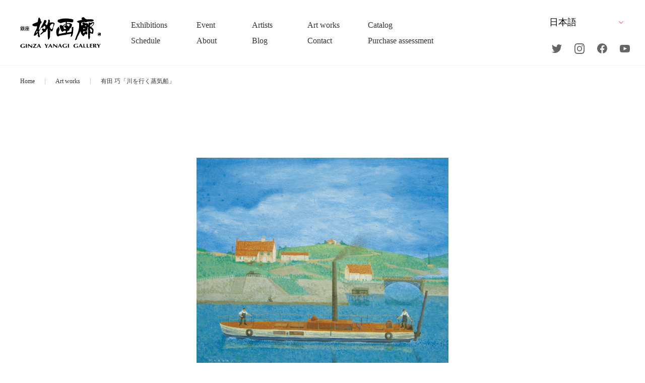

--- FILE ---
content_type: text/html; charset=UTF-8
request_url: https://www.yanagi.com/artworks/%E5%B7%9D%E3%82%92%E8%A1%8C%E3%81%8F%E8%92%B8%E6%B0%97%E8%88%B9/
body_size: 36098
content:
<!DOCTYPE html>
<html>
<head>
  <!-- 新環境_20251015 -->
  <!-- Global site tag (gtag.js) - Google Analytics -->
  <script async src="https://www.googletagmanager.com/gtag/js?id=UA-43657146-1"></script>
  <script>
    window.dataLayer = window.dataLayer || [];
    function gtag(){dataLayer.push(arguments);}
    gtag('js', new Date());
    gtag('config', 'UA-43657146-1');
  </script>


  <!-- Google tag (gtag.js) -->
  <script async src="https://www.googletagmanager.com/gtag/js?id=G-50HF09ZZF4"></script>
  <script>
    window.dataLayer = window.dataLayer || [];
    function gtag(){dataLayer.push(arguments);}
    gtag('js', new Date());

    gtag('config', 'G-50HF09ZZF4');
  </script>


  <meta charset="utf-8">
  <meta name="format-detection" content="telephone=no">
  <meta name="viewport" content="width=device-width">
  <link rel="shortcut icon" href="/favicon.ico">
  <link rel="apple-touch-icon" href="/apple-touch-icon.png">
  <link rel="stylesheet" type="text/css" href="https://www.yanagi.com/wp/wp-content/themes/yanagi/css/style.css?230925-2">
  <link rel="stylesheet" type="text/css" href="https://www.yanagi.com/wp/wp-content/themes/yanagi/css/slick.css">
  <link rel="stylesheet" type="text/css" href="https://www.yanagi.com/wp/wp-content/themes/yanagi/css/slick-theme.css">
  <link rel="stylesheet" type="text/css" href="https://www.yanagi.com/wp/wp-content/themes/yanagi/css/lightbox.min.css">
  <link rel="stylesheet" type="text/css" href="https://www.yanagi.com/wp/wp-content/themes/yanagi/css/xo-event-calendar-simple.css">

  <title>川を行く蒸気船 | 作品一覧 | 銀座柳画廊 Ginza Yanagi Gallery</title>

		<!-- All in One SEO 4.8.5 - aioseo.com -->
	<meta name="robots" content="max-image-preview:large" />
	<link rel="canonical" href="https://www.yanagi.com/artworks/%e5%b7%9d%e3%82%92%e8%a1%8c%e3%81%8f%e8%92%b8%e6%b0%97%e8%88%b9/" />
	<meta name="generator" content="All in One SEO (AIOSEO) 4.8.5" />
		<meta property="og:locale" content="ja_JP" />
		<meta property="og:site_name" content="銀座柳画廊  Ginza Yanagi Gallery | 中央区銀座のアートギャラリー" />
		<meta property="og:type" content="article" />
		<meta property="og:title" content="川を行く蒸気船 | 作品一覧 | 銀座柳画廊 Ginza Yanagi Gallery" />
		<meta property="og:url" content="https://www.yanagi.com/artworks/%e5%b7%9d%e3%82%92%e8%a1%8c%e3%81%8f%e8%92%b8%e6%b0%97%e8%88%b9/" />
		<meta property="og:image" content="https://www.yanagi.com/wp/wp-content/uploads/2021/08/19.有田巧「川を行く蒸気船」20F.jpg" />
		<meta property="og:image:secure_url" content="https://www.yanagi.com/wp/wp-content/uploads/2021/08/19.有田巧「川を行く蒸気船」20F.jpg" />
		<meta property="og:image:width" content="600" />
		<meta property="og:image:height" content="502" />
		<meta property="article:published_time" content="2021-08-12T02:35:12+00:00" />
		<meta property="article:modified_time" content="2024-02-14T08:25:13+00:00" />
		<meta name="twitter:card" content="summary" />
		<meta name="twitter:title" content="川を行く蒸気船 | 作品一覧 | 銀座柳画廊 Ginza Yanagi Gallery" />
		<meta name="twitter:image" content="https://www.yanagi.com/wp/wp-content/uploads/2021/08/19.有田巧「川を行く蒸気船」20F.jpg" />
		<script type="application/ld+json" class="aioseo-schema">
			{"@context":"https:\/\/schema.org","@graph":[{"@type":"BreadcrumbList","@id":"https:\/\/www.yanagi.com\/artworks\/%e5%b7%9d%e3%82%92%e8%a1%8c%e3%81%8f%e8%92%b8%e6%b0%97%e8%88%b9\/#breadcrumblist","itemListElement":[{"@type":"ListItem","@id":"https:\/\/www.yanagi.com#listItem","position":1,"name":"\u30db\u30fc\u30e0","item":"https:\/\/www.yanagi.com","nextItem":{"@type":"ListItem","@id":"https:\/\/www.yanagi.com\/artworks\/#listItem","name":"\u4f5c\u54c1"}},{"@type":"ListItem","@id":"https:\/\/www.yanagi.com\/artworks\/#listItem","position":2,"name":"\u4f5c\u54c1","item":"https:\/\/www.yanagi.com\/artworks\/","nextItem":{"@type":"ListItem","@id":"https:\/\/www.yanagi.com\/artworks\/%e5%b7%9d%e3%82%92%e8%a1%8c%e3%81%8f%e8%92%b8%e6%b0%97%e8%88%b9\/#listItem","name":"\u5ddd\u3092\u884c\u304f\u84b8\u6c17\u8239"},"previousItem":{"@type":"ListItem","@id":"https:\/\/www.yanagi.com#listItem","name":"\u30db\u30fc\u30e0"}},{"@type":"ListItem","@id":"https:\/\/www.yanagi.com\/artworks\/%e5%b7%9d%e3%82%92%e8%a1%8c%e3%81%8f%e8%92%b8%e6%b0%97%e8%88%b9\/#listItem","position":3,"name":"\u5ddd\u3092\u884c\u304f\u84b8\u6c17\u8239","previousItem":{"@type":"ListItem","@id":"https:\/\/www.yanagi.com\/artworks\/#listItem","name":"\u4f5c\u54c1"}}]},{"@type":"Organization","@id":"https:\/\/www.yanagi.com\/#organization","name":"\u9280\u5ea7\u67f3\u753b\u5eca Ginza Yanagi Gallery","description":"\u4e2d\u592e\u533a\u9280\u5ea7\u306e\u30a2\u30fc\u30c8\u30ae\u30e3\u30e9\u30ea\u30fc","url":"https:\/\/www.yanagi.com\/","telephone":"+81335737075","logo":{"@type":"ImageObject","url":"http:\/\/www.yanagi.com\/wp\/wp-content\/themes\/yanagi\/img\/common\/header-logo.svg","@id":"https:\/\/www.yanagi.com\/artworks\/%e5%b7%9d%e3%82%92%e8%a1%8c%e3%81%8f%e8%92%b8%e6%b0%97%e8%88%b9\/#organizationLogo"},"image":{"@id":"https:\/\/www.yanagi.com\/artworks\/%e5%b7%9d%e3%82%92%e8%a1%8c%e3%81%8f%e8%92%b8%e6%b0%97%e8%88%b9\/#organizationLogo"}},{"@type":"WebPage","@id":"https:\/\/www.yanagi.com\/artworks\/%e5%b7%9d%e3%82%92%e8%a1%8c%e3%81%8f%e8%92%b8%e6%b0%97%e8%88%b9\/#webpage","url":"https:\/\/www.yanagi.com\/artworks\/%e5%b7%9d%e3%82%92%e8%a1%8c%e3%81%8f%e8%92%b8%e6%b0%97%e8%88%b9\/","name":"\u5ddd\u3092\u884c\u304f\u84b8\u6c17\u8239 | \u4f5c\u54c1\u4e00\u89a7 | \u9280\u5ea7\u67f3\u753b\u5eca Ginza Yanagi Gallery","inLanguage":"ja","isPartOf":{"@id":"https:\/\/www.yanagi.com\/#website"},"breadcrumb":{"@id":"https:\/\/www.yanagi.com\/artworks\/%e5%b7%9d%e3%82%92%e8%a1%8c%e3%81%8f%e8%92%b8%e6%b0%97%e8%88%b9\/#breadcrumblist"},"image":{"@type":"ImageObject","url":"https:\/\/www.yanagi.com\/wp\/wp-content\/uploads\/2021\/08\/19.\u6709\u7530\u5de7\u300c\u5ddd\u3092\u884c\u304f\u84b8\u6c17\u8239\u300d20F.jpg","@id":"https:\/\/www.yanagi.com\/artworks\/%e5%b7%9d%e3%82%92%e8%a1%8c%e3%81%8f%e8%92%b8%e6%b0%97%e8%88%b9\/#mainImage","width":600,"height":502},"primaryImageOfPage":{"@id":"https:\/\/www.yanagi.com\/artworks\/%e5%b7%9d%e3%82%92%e8%a1%8c%e3%81%8f%e8%92%b8%e6%b0%97%e8%88%b9\/#mainImage"},"datePublished":"2021-08-12T11:35:12+09:00","dateModified":"2024-02-14T17:25:13+09:00"},{"@type":"WebSite","@id":"https:\/\/www.yanagi.com\/#website","url":"https:\/\/www.yanagi.com\/","name":"\u9280\u5ea7\u67f3\u753b\u5eca  Ginza Yanagi Gallery","description":"\u4e2d\u592e\u533a\u9280\u5ea7\u306e\u30a2\u30fc\u30c8\u30ae\u30e3\u30e9\u30ea\u30fc","inLanguage":"ja","publisher":{"@id":"https:\/\/www.yanagi.com\/#organization"}}]}
		</script>
		<!-- All in One SEO -->

<script type="text/javascript" src="https://www.yanagi.com/wp/wp-includes/js/jquery/jquery.min.js?ver=3.7.1" id="jquery-core-js"></script>
<script type="text/javascript" src="https://www.yanagi.com/wp/wp-includes/js/jquery/jquery-migrate.min.js?ver=3.4.1" id="jquery-migrate-js"></script>

  <script src="https://www.yanagi.com/wp/wp-content/themes/yanagi/js/lib/b_browser_switcher.js"></script>
  <script>
    (function () {
      var _UA = navigator.userAgent;
      if (_UA.indexOf('Android') > -1) {
        document.write('<link rel="stylesheet" https://www.yanagi.com/wp/wp-content/themes/yanagi/css/android.css">');
      }
    })();
  </script>

<style id='global-styles-inline-css' type='text/css'>
:root{--wp--preset--aspect-ratio--square: 1;--wp--preset--aspect-ratio--4-3: 4/3;--wp--preset--aspect-ratio--3-4: 3/4;--wp--preset--aspect-ratio--3-2: 3/2;--wp--preset--aspect-ratio--2-3: 2/3;--wp--preset--aspect-ratio--16-9: 16/9;--wp--preset--aspect-ratio--9-16: 9/16;--wp--preset--color--black: #000000;--wp--preset--color--cyan-bluish-gray: #abb8c3;--wp--preset--color--white: #ffffff;--wp--preset--color--pale-pink: #f78da7;--wp--preset--color--vivid-red: #cf2e2e;--wp--preset--color--luminous-vivid-orange: #ff6900;--wp--preset--color--luminous-vivid-amber: #fcb900;--wp--preset--color--light-green-cyan: #7bdcb5;--wp--preset--color--vivid-green-cyan: #00d084;--wp--preset--color--pale-cyan-blue: #8ed1fc;--wp--preset--color--vivid-cyan-blue: #0693e3;--wp--preset--color--vivid-purple: #9b51e0;--wp--preset--gradient--vivid-cyan-blue-to-vivid-purple: linear-gradient(135deg,rgb(6,147,227) 0%,rgb(155,81,224) 100%);--wp--preset--gradient--light-green-cyan-to-vivid-green-cyan: linear-gradient(135deg,rgb(122,220,180) 0%,rgb(0,208,130) 100%);--wp--preset--gradient--luminous-vivid-amber-to-luminous-vivid-orange: linear-gradient(135deg,rgb(252,185,0) 0%,rgb(255,105,0) 100%);--wp--preset--gradient--luminous-vivid-orange-to-vivid-red: linear-gradient(135deg,rgb(255,105,0) 0%,rgb(207,46,46) 100%);--wp--preset--gradient--very-light-gray-to-cyan-bluish-gray: linear-gradient(135deg,rgb(238,238,238) 0%,rgb(169,184,195) 100%);--wp--preset--gradient--cool-to-warm-spectrum: linear-gradient(135deg,rgb(74,234,220) 0%,rgb(151,120,209) 20%,rgb(207,42,186) 40%,rgb(238,44,130) 60%,rgb(251,105,98) 80%,rgb(254,248,76) 100%);--wp--preset--gradient--blush-light-purple: linear-gradient(135deg,rgb(255,206,236) 0%,rgb(152,150,240) 100%);--wp--preset--gradient--blush-bordeaux: linear-gradient(135deg,rgb(254,205,165) 0%,rgb(254,45,45) 50%,rgb(107,0,62) 100%);--wp--preset--gradient--luminous-dusk: linear-gradient(135deg,rgb(255,203,112) 0%,rgb(199,81,192) 50%,rgb(65,88,208) 100%);--wp--preset--gradient--pale-ocean: linear-gradient(135deg,rgb(255,245,203) 0%,rgb(182,227,212) 50%,rgb(51,167,181) 100%);--wp--preset--gradient--electric-grass: linear-gradient(135deg,rgb(202,248,128) 0%,rgb(113,206,126) 100%);--wp--preset--gradient--midnight: linear-gradient(135deg,rgb(2,3,129) 0%,rgb(40,116,252) 100%);--wp--preset--font-size--small: 13px;--wp--preset--font-size--medium: 20px;--wp--preset--font-size--large: 36px;--wp--preset--font-size--x-large: 42px;--wp--preset--spacing--20: 0.44rem;--wp--preset--spacing--30: 0.67rem;--wp--preset--spacing--40: 1rem;--wp--preset--spacing--50: 1.5rem;--wp--preset--spacing--60: 2.25rem;--wp--preset--spacing--70: 3.38rem;--wp--preset--spacing--80: 5.06rem;--wp--preset--shadow--natural: 6px 6px 9px rgba(0, 0, 0, 0.2);--wp--preset--shadow--deep: 12px 12px 50px rgba(0, 0, 0, 0.4);--wp--preset--shadow--sharp: 6px 6px 0px rgba(0, 0, 0, 0.2);--wp--preset--shadow--outlined: 6px 6px 0px -3px rgb(255, 255, 255), 6px 6px rgb(0, 0, 0);--wp--preset--shadow--crisp: 6px 6px 0px rgb(0, 0, 0);}:where(.is-layout-flex){gap: 0.5em;}:where(.is-layout-grid){gap: 0.5em;}body .is-layout-flex{display: flex;}.is-layout-flex{flex-wrap: wrap;align-items: center;}.is-layout-flex > :is(*, div){margin: 0;}body .is-layout-grid{display: grid;}.is-layout-grid > :is(*, div){margin: 0;}:where(.wp-block-columns.is-layout-flex){gap: 2em;}:where(.wp-block-columns.is-layout-grid){gap: 2em;}:where(.wp-block-post-template.is-layout-flex){gap: 1.25em;}:where(.wp-block-post-template.is-layout-grid){gap: 1.25em;}.has-black-color{color: var(--wp--preset--color--black) !important;}.has-cyan-bluish-gray-color{color: var(--wp--preset--color--cyan-bluish-gray) !important;}.has-white-color{color: var(--wp--preset--color--white) !important;}.has-pale-pink-color{color: var(--wp--preset--color--pale-pink) !important;}.has-vivid-red-color{color: var(--wp--preset--color--vivid-red) !important;}.has-luminous-vivid-orange-color{color: var(--wp--preset--color--luminous-vivid-orange) !important;}.has-luminous-vivid-amber-color{color: var(--wp--preset--color--luminous-vivid-amber) !important;}.has-light-green-cyan-color{color: var(--wp--preset--color--light-green-cyan) !important;}.has-vivid-green-cyan-color{color: var(--wp--preset--color--vivid-green-cyan) !important;}.has-pale-cyan-blue-color{color: var(--wp--preset--color--pale-cyan-blue) !important;}.has-vivid-cyan-blue-color{color: var(--wp--preset--color--vivid-cyan-blue) !important;}.has-vivid-purple-color{color: var(--wp--preset--color--vivid-purple) !important;}.has-black-background-color{background-color: var(--wp--preset--color--black) !important;}.has-cyan-bluish-gray-background-color{background-color: var(--wp--preset--color--cyan-bluish-gray) !important;}.has-white-background-color{background-color: var(--wp--preset--color--white) !important;}.has-pale-pink-background-color{background-color: var(--wp--preset--color--pale-pink) !important;}.has-vivid-red-background-color{background-color: var(--wp--preset--color--vivid-red) !important;}.has-luminous-vivid-orange-background-color{background-color: var(--wp--preset--color--luminous-vivid-orange) !important;}.has-luminous-vivid-amber-background-color{background-color: var(--wp--preset--color--luminous-vivid-amber) !important;}.has-light-green-cyan-background-color{background-color: var(--wp--preset--color--light-green-cyan) !important;}.has-vivid-green-cyan-background-color{background-color: var(--wp--preset--color--vivid-green-cyan) !important;}.has-pale-cyan-blue-background-color{background-color: var(--wp--preset--color--pale-cyan-blue) !important;}.has-vivid-cyan-blue-background-color{background-color: var(--wp--preset--color--vivid-cyan-blue) !important;}.has-vivid-purple-background-color{background-color: var(--wp--preset--color--vivid-purple) !important;}.has-black-border-color{border-color: var(--wp--preset--color--black) !important;}.has-cyan-bluish-gray-border-color{border-color: var(--wp--preset--color--cyan-bluish-gray) !important;}.has-white-border-color{border-color: var(--wp--preset--color--white) !important;}.has-pale-pink-border-color{border-color: var(--wp--preset--color--pale-pink) !important;}.has-vivid-red-border-color{border-color: var(--wp--preset--color--vivid-red) !important;}.has-luminous-vivid-orange-border-color{border-color: var(--wp--preset--color--luminous-vivid-orange) !important;}.has-luminous-vivid-amber-border-color{border-color: var(--wp--preset--color--luminous-vivid-amber) !important;}.has-light-green-cyan-border-color{border-color: var(--wp--preset--color--light-green-cyan) !important;}.has-vivid-green-cyan-border-color{border-color: var(--wp--preset--color--vivid-green-cyan) !important;}.has-pale-cyan-blue-border-color{border-color: var(--wp--preset--color--pale-cyan-blue) !important;}.has-vivid-cyan-blue-border-color{border-color: var(--wp--preset--color--vivid-cyan-blue) !important;}.has-vivid-purple-border-color{border-color: var(--wp--preset--color--vivid-purple) !important;}.has-vivid-cyan-blue-to-vivid-purple-gradient-background{background: var(--wp--preset--gradient--vivid-cyan-blue-to-vivid-purple) !important;}.has-light-green-cyan-to-vivid-green-cyan-gradient-background{background: var(--wp--preset--gradient--light-green-cyan-to-vivid-green-cyan) !important;}.has-luminous-vivid-amber-to-luminous-vivid-orange-gradient-background{background: var(--wp--preset--gradient--luminous-vivid-amber-to-luminous-vivid-orange) !important;}.has-luminous-vivid-orange-to-vivid-red-gradient-background{background: var(--wp--preset--gradient--luminous-vivid-orange-to-vivid-red) !important;}.has-very-light-gray-to-cyan-bluish-gray-gradient-background{background: var(--wp--preset--gradient--very-light-gray-to-cyan-bluish-gray) !important;}.has-cool-to-warm-spectrum-gradient-background{background: var(--wp--preset--gradient--cool-to-warm-spectrum) !important;}.has-blush-light-purple-gradient-background{background: var(--wp--preset--gradient--blush-light-purple) !important;}.has-blush-bordeaux-gradient-background{background: var(--wp--preset--gradient--blush-bordeaux) !important;}.has-luminous-dusk-gradient-background{background: var(--wp--preset--gradient--luminous-dusk) !important;}.has-pale-ocean-gradient-background{background: var(--wp--preset--gradient--pale-ocean) !important;}.has-electric-grass-gradient-background{background: var(--wp--preset--gradient--electric-grass) !important;}.has-midnight-gradient-background{background: var(--wp--preset--gradient--midnight) !important;}.has-small-font-size{font-size: var(--wp--preset--font-size--small) !important;}.has-medium-font-size{font-size: var(--wp--preset--font-size--medium) !important;}.has-large-font-size{font-size: var(--wp--preset--font-size--large) !important;}.has-x-large-font-size{font-size: var(--wp--preset--font-size--x-large) !important;}
/*# sourceURL=global-styles-inline-css */
</style>
<style id='wp-img-auto-sizes-contain-inline-css' type='text/css'>
img:is([sizes=auto i],[sizes^="auto," i]){contain-intrinsic-size:3000px 1500px}
/*# sourceURL=wp-img-auto-sizes-contain-inline-css */
</style>
<style id='wp-block-library-inline-css' type='text/css'>
:root{--wp-block-synced-color:#7a00df;--wp-block-synced-color--rgb:122,0,223;--wp-bound-block-color:var(--wp-block-synced-color);--wp-editor-canvas-background:#ddd;--wp-admin-theme-color:#007cba;--wp-admin-theme-color--rgb:0,124,186;--wp-admin-theme-color-darker-10:#006ba1;--wp-admin-theme-color-darker-10--rgb:0,107,160.5;--wp-admin-theme-color-darker-20:#005a87;--wp-admin-theme-color-darker-20--rgb:0,90,135;--wp-admin-border-width-focus:2px}@media (min-resolution:192dpi){:root{--wp-admin-border-width-focus:1.5px}}.wp-element-button{cursor:pointer}:root .has-very-light-gray-background-color{background-color:#eee}:root .has-very-dark-gray-background-color{background-color:#313131}:root .has-very-light-gray-color{color:#eee}:root .has-very-dark-gray-color{color:#313131}:root .has-vivid-green-cyan-to-vivid-cyan-blue-gradient-background{background:linear-gradient(135deg,#00d084,#0693e3)}:root .has-purple-crush-gradient-background{background:linear-gradient(135deg,#34e2e4,#4721fb 50%,#ab1dfe)}:root .has-hazy-dawn-gradient-background{background:linear-gradient(135deg,#faaca8,#dad0ec)}:root .has-subdued-olive-gradient-background{background:linear-gradient(135deg,#fafae1,#67a671)}:root .has-atomic-cream-gradient-background{background:linear-gradient(135deg,#fdd79a,#004a59)}:root .has-nightshade-gradient-background{background:linear-gradient(135deg,#330968,#31cdcf)}:root .has-midnight-gradient-background{background:linear-gradient(135deg,#020381,#2874fc)}:root{--wp--preset--font-size--normal:16px;--wp--preset--font-size--huge:42px}.has-regular-font-size{font-size:1em}.has-larger-font-size{font-size:2.625em}.has-normal-font-size{font-size:var(--wp--preset--font-size--normal)}.has-huge-font-size{font-size:var(--wp--preset--font-size--huge)}.has-text-align-center{text-align:center}.has-text-align-left{text-align:left}.has-text-align-right{text-align:right}.has-fit-text{white-space:nowrap!important}#end-resizable-editor-section{display:none}.aligncenter{clear:both}.items-justified-left{justify-content:flex-start}.items-justified-center{justify-content:center}.items-justified-right{justify-content:flex-end}.items-justified-space-between{justify-content:space-between}.screen-reader-text{border:0;clip-path:inset(50%);height:1px;margin:-1px;overflow:hidden;padding:0;position:absolute;width:1px;word-wrap:normal!important}.screen-reader-text:focus{background-color:#ddd;clip-path:none;color:#444;display:block;font-size:1em;height:auto;left:5px;line-height:normal;padding:15px 23px 14px;text-decoration:none;top:5px;width:auto;z-index:100000}html :where(.has-border-color){border-style:solid}html :where([style*=border-top-color]){border-top-style:solid}html :where([style*=border-right-color]){border-right-style:solid}html :where([style*=border-bottom-color]){border-bottom-style:solid}html :where([style*=border-left-color]){border-left-style:solid}html :where([style*=border-width]){border-style:solid}html :where([style*=border-top-width]){border-top-style:solid}html :where([style*=border-right-width]){border-right-style:solid}html :where([style*=border-bottom-width]){border-bottom-style:solid}html :where([style*=border-left-width]){border-left-style:solid}html :where(img[class*=wp-image-]){height:auto;max-width:100%}:where(figure){margin:0 0 1em}html :where(.is-position-sticky){--wp-admin--admin-bar--position-offset:var(--wp-admin--admin-bar--height,0px)}@media screen and (max-width:600px){html :where(.is-position-sticky){--wp-admin--admin-bar--position-offset:0px}}
/*# sourceURL=/wp-includes/css/dist/block-library/common.min.css */
</style>
<style id='classic-theme-styles-inline-css' type='text/css'>
/*! This file is auto-generated */
.wp-block-button__link{color:#fff;background-color:#32373c;border-radius:9999px;box-shadow:none;text-decoration:none;padding:calc(.667em + 2px) calc(1.333em + 2px);font-size:1.125em}.wp-block-file__button{background:#32373c;color:#fff;text-decoration:none}
/*# sourceURL=/wp-includes/css/classic-themes.min.css */
</style>
</head>

<body class="wp-singular artworks-template-default single single-artworks postid-1902 wp-theme-yanagi">
  <div id="wrapper" class="main-wrapper">
  <header>
  <div id="header" class="c-header outer-block">
    <div class="header-ct">
      <div class="header-top">
        <h1 class="header-logo">
          <a href="https://www.yanagi.com/">
            <img src="https://www.yanagi.com/wp/wp-content/themes/yanagi/img/common/header-logo.svg" alt="銀座柳画廊">
          </a>
        </h1>


        <div class="btn-trigger" id="btn01">
          <div class="btn-trigger-area">
            <span></span>
            <span></span>
            <span></span>
          </div>
        </div>


      </div>
      <div class="header-box">
        <ul class="header-list">
          <li>
            <a class="list-link" href="https://www.yanagi.com/exhibition/">
              <span class="li-eg">Exhibitions</span>
              <span class="li-jp"><span class="jp-ct">展覧会</span></span>
            </a>
          </li>
          <li>
            <a class="list-link" href="https://www.yanagi.com/event/">
              <span class="li-eg">Event</span>
              <span class="li-jp"><span class="jp-ct">イベント</span></span>
            </a>
          </li>
          <li>
            <a class="list-link" href="https://www.yanagi.com/artists/">
              <span class="li-eg">Artists</span>
              <span class="li-jp"><span class="jp-ct"><span class="pc">取り扱い</span>作家</span></span>
            </a>
          </li>
          <li>
            <a class="list-link" href="https://www.yanagi.com/artworks/">
              <span class="li-eg">Art works</span>
              <span class="li-jp"><span class="jp-ct">作品一覧</span></span>
            </a>
          </li>
          <li>
            <a class="list-link" href="https://www.yanagi.com/catalog/">
              <span class="li-eg">Catalog</span>
              <span class="li-jp"><span class="jp-ct">カタログ</span></span>
            </a>
          </li>
          <li>
            <a class="list-link" href="https://www.yanagi.com/schedule/">
              <span class="li-eg notranslate">Schedule</span>
              <span class="li-jp"><span class="jp-ct">スケジュール</span></span>
            </a>
          </li>

          <li class="has-menu">
            <a class="menu-link list-link">
              <span class="li-eg">About</span>
              <span class="li-jp"><span class="jp-ct">会社案内</span></span>
            </a>
            <ul class="menu-list">
              <li><a href="https://www.yanagi.com/company/">会社概要</a></li>
              <li><a href="https://www.yanagi.com/officers/">役員紹介</a></li>
              <li><a href="https://www.yanagi.com/access/">アクセス</a></li>
            </ul>
          </li>

          <li class="has-menu">
            <a class="menu-link list-link">
              <span class="li-eg">Blog</span>
              <span class="li-jp"><span class="jp-ct">ブログ</span></span>
            </a>
            <ul class="menu-list">
              <li><a href="https://www.yanagi.com/letter/">マンスリーレター</a></li>
              <li><a href="http://blog.livedoor.jp/studio_gotcha/" target="_blank">ブログ</a></li>
            </ul>
          </li>

          <li>
            <a class="list-link" href="https://www.yanagi.com/contact/">
              <span class="li-eg">Contact</span>
              <span class="li-jp"><span class="jp-ct">お問い合わせ</span></span>
            </a>
          </li>

          <li>
            <a class="list-link" href="https://www.yanagi.com/purchase/">
              <span class="li-eg">Purchase assessment</span>
              <span class="li-jp"><span class="jp-ct">査定・買取</span></span>
            </a>
          </li>
        </ul>
        <div class="header-right">
          <div class="lang">
            <div class="gtranslate_wrapper" id="gt-wrapper-54688218"></div>          </div>
          <div class="sns">
            <a href="https://twitter.com/ginzayanagi?s=21/" target="_blank">

              <svg class="c-svg" width="20.16" height="16.406">
                <use xlink:href="https://www.yanagi.com/wp/wp-content/themes/yanagi/img/svg/sprite.min.svg#sns-icon01" />
              </svg>

            </a>
            <a href="https://www.instagram.com/ginzayanagigallery/?igshid=mfkrdzmf1v33/" target="_blank">
              <svg class="c-svg" width="20.03" height="20.031">
                <use xlink:href="https://www.yanagi.com/wp/wp-content/themes/yanagi/img/svg/sprite.min.svg#sns-icon02" />
              </svg>
            </a>
            <a href="https://www.facebook.com/GinzaYanagi/" target="_blank">

              <svg class="c-svg" width="20" height="20">
                <use xlink:href="https://www.yanagi.com/wp/wp-content/themes/yanagi/img/svg/sprite.min.svg#sns-icon03" />
              </svg>
            </a>
            <a href="https://www.youtube.com/channel/UCYoMgPJtfMHonmrB3UWpOvg/" target="_blank">
              <svg class="c-svg" width="20" height="15">
                <use xlink:href="https://www.yanagi.com/wp/wp-content/themes/yanagi/img/svg/sprite.min.svg#sns-icon04" />
              </svg>
            </a>
          </div>
        </div>
      </div>

    </div>
  </div><!-- /header -->
</header>


<main class="outer-block">
  <div class="main-cover"></div>
  <div class="bread-area">
    <ul class="bread-list">
      <li><a href="https://www.yanagi.com/">Home</a></li>
      <li><a href="https://www.yanagi.com/artworks/">Art works</a></li>
            <li>有田 巧「川を行く蒸気船」</li>
    </ul>
  </div>

  <div class="art-detail-block">
    <div class="inner-block">
      <div class="art-detail-box">

                  <div class="c-slider-box">
            <ul class="artist-slider">
                              <li>
                  <div class="item js-img-bg"><img src="https://www.yanagi.com/wp/wp-content/uploads/2021/08/19.有田巧「川を行く蒸気船」20F.jpg" alt=""></div>
                </li>
                          </ul>
                      </div>
        
        <div class="art-detail-txt">
            <div class="ttl-txt">
                              <a class="top-txt" href="https://www.yanagi.com/artists/%e6%9c%89%e7%94%b0-%e5%b7%a7/">
                  有田 巧                </a>
                            <h1 class="top-ttl">川を行く蒸気船</h1>
            </div>


          <div class="detail-txt">
                                      <p class="kind">
                                                    フレスコ                              </p>
            
                                                      <p class="size">
                                  20                                                  F                                                   (72.7 × 60.6cm)                                </p>
                          
                        <p class="year">
              2020年
            </p>
            

            
            <div class="detail">
                                        </div>

          </div>

          <div class="contact-btn detail-btn">
            <a href="https://www.yanagi.com/artworks_contact/?artwork_id=1902">この作品について問い合わせる</a>
          </div>
                  </div>
      </div>
    </div>
  </div>

</main>



<footer>
  <div id="footer" class="c-footer outer-block">
    <div class="footer-top">
      <div class="inner-block">
        <div class="footer-top-box">
          <div class="footer-couple-box">
            <div class="footer-top01">
              <a href="https://www.yanagi.com/">
                <img class="company-logo" src="https://www.yanagi.com/wp/wp-content/themes/yanagi/img/common/footer-logo.svg" alt="銀座柳画廊">
              </a>
              <div class="footer-top01-bottom footer-block-content">
                <h2 class="each-ttl">株式会社 銀座柳画廊</h2>
                <p class="footer-txt">
                  古物商認可証<br>
                  東京都公安委員会 第3010699042088号
                </p>
                <p class="sns-txt">Follow us</p>
                <div class="sns">
                  <a href="https://twitter.com/ginzayanagi?s=21/" target="_blank">

                    <svg class="c-svg" width="20.16" height="16.406">
                      <use xlink:href="https://www.yanagi.com/wp/wp-content/themes/yanagi/img/svg/sprite.min.svg#sns-icon01" />
                    </svg>

                  </a>
                  <a href="https://www.instagram.com/ginzayanagigallery/?igshid=mfkrdzmf1v33/" target="_blank">
                    <svg class="c-svg" width="20.03" height="20.031">
                      <use xlink:href="https://www.yanagi.com/wp/wp-content/themes/yanagi/img/svg/sprite.min.svg#sns-icon02" />
                    </svg>
                  </a>
                  <a href="https://www.facebook.com/GinzaYanagi/" target="_blank">

                    <svg class="c-svg" width="20" height="20">
                      <use xlink:href="https://www.yanagi.com/wp/wp-content/themes/yanagi/img/svg/sprite.min.svg#sns-icon03" />
                    </svg>
                  </a>
                  <a href="https://www.youtube.com/channel/UCYoMgPJtfMHonmrB3UWpOvg/" target="_blank">
                    <svg class="c-svg" width="20" height="15">
                      <use xlink:href="https://www.yanagi.com/wp/wp-content/themes/yanagi/img/svg/sprite.min.svg#sns-icon04" />
                    </svg>
                  </a>
                </div>
              </div>
            </div>
            <ul class="footer-top02">
              <li class="footer-block-content">
                <span class="each-ttl">住所</span>
                <p class="footer-txt">
                  〒104-0061<br>
                  東京都中央区銀座 5-1-7 数寄屋橋ビル 3F
                </p>
              </li>
              <li class="footer-block-content">
                <span class="each-ttl">TEL</span>
                <p class="footer-txt"><a class="footer-link" href="tel:03-3573-7075">03-3573-7075</a></p>
              </li>
              <li class="footer-block-content">
                <span class="each-ttl">FAX</span>
                <p class="footer-txt">03-3573-7076</p>
              </li>
              <li class="footer-block-content">
                <span class="each-ttl">e-mail</span>
                <p class="footer-txt"><a class="footer-link" href="mailto:info@yanagi.com">info@yanagi.com</a></p>
              </li>
              <li class="footer-block-content">
                <span class="each-ttl">営業時間</span>
                <p class="footer-txt">平日 10:00~19:00　土曜 11:00~17:00</p>
              </li>
              <li class="footer-block-content">
                <span class="each-ttl">定休日</span>
                <p class="footer-txt">
                  日曜祝日<br>
                  <span class="txt-bottom">
                    展覧会会期中変動あり
                  </span>
                </p>
              </li>
            </ul>
          </div>
          <iframe class="map" src="https://www.google.com/maps/embed?pb=!1m18!1m12!1m3!1d3241.1970243227274!2d139.75976481566826!3d35.67215038019653!2m3!1f0!2f0!3f0!3m2!1i1024!2i768!4f13.1!3m3!1m2!1s0x60188bef6f9953fd%3A0xea904681fd817c2d!2z44CSMTA0LTAwNjEg5p2x5Lqs6YO95Lit5aSu5Yy66YqA5bqn77yV5LiB55uu77yR4oiS77yXIOaVsOWvhOWxi-api-ODk-ODqyAzRg!5e0!3m2!1sja!2sjp!4v1577338012007!5m2!1sja!2sjp"></iframe>
        </div>
      </div><!-- /inner-block -->
    </div>
    <div class="footer-bottom-box">
      <div class="inner-block footer-bottom-content">
        <div class="footer-bottom-left">
          <img src="https://www.yanagi.com/wp/wp-content/themes/yanagi/img/top/ex-img01.jpg" alt="GINZAYANAGIGALLERY">
          <ul class="footer-bottom-list">
            <li><a href="https://www.yanagi.com/terms/">利用規約・特商法に基づく表記</a></li>
            <li><a href="https://www.yanagi.com/privacy/">プライバシーポリシー</a></li>
          </ul>
        </div>
        <p class="footer-bottom-right">Copyright(C) Ginza Yanagi Gallery Co., Ltd.<br class="sp"> All Rights
          Reserved</p>
      </div><!-- /inner-block -->
    </div>

  </div><!-- /footer -->
  <div id="pagetop"><a href="#wrapper"><img src="https://www.yanagi.com/wp/wp-content/themes/yanagi/img/top/slide-arrow.svg" alt="↑"></a></div>
</footer>

</div><!-- /wrapper -->
<script src="https://www.yanagi.com/wp/wp-content/themes/yanagi/js/lib/svgxuse.min.js"></script>
<script src="https://www.yanagi.com/wp/wp-content/themes/yanagi/js/lib/jquery-3.6.0.min.js"></script>
<script src="https://www.yanagi.com/wp/wp-content/themes/yanagi/js/lightbox-plus-jquery.min.js"></script>
<script src="https://www.yanagi.com/wp/wp-content/themes/yanagi/js/slick.min.js"></script>
<script src="https://www.yanagi.com/wp/wp-content/themes/yanagi/js/jquery.matchHeight-min.js"></script>
<script src="https://www.yanagi.com/wp/wp-content/themes/yanagi/js/common.js?20210901"></script>
<script type="speculationrules">
{"prefetch":[{"source":"document","where":{"and":[{"href_matches":"/*"},{"not":{"href_matches":["/wp/wp-*.php","/wp/wp-admin/*","/wp/wp-content/uploads/*","/wp/wp-content/*","/wp/wp-content/plugins/*","/wp/wp-content/themes/yanagi/*","/*\\?(.+)"]}},{"not":{"selector_matches":"a[rel~=\"nofollow\"]"}},{"not":{"selector_matches":".no-prefetch, .no-prefetch a"}}]},"eagerness":"conservative"}]}
</script>
<script type="text/javascript" src="https://www.yanagi.com/wp/wp-content/themes/yanagi/js/skip-link-focus-fix.js?ver=20160816" id="twentysixteen-skip-link-focus-fix-js"></script>
<script type="text/javascript" id="twentysixteen-script-js-extra">
/* <![CDATA[ */
var screenReaderText = {"expand":"expand child menu","collapse":"collapse child menu"};
//# sourceURL=twentysixteen-script-js-extra
/* ]]> */
</script>
<script type="text/javascript" src="https://www.yanagi.com/wp/wp-content/themes/yanagi/js/functions.js?ver=20160816" id="twentysixteen-script-js"></script>
<script type="text/javascript" id="gt_widget_script_54688218-js-before">
/* <![CDATA[ */
window.gtranslateSettings = /* document.write */ window.gtranslateSettings || {};window.gtranslateSettings['54688218'] = {"default_language":"ja","languages":["zh-CN","zh-TW","en","fr","ja"],"url_structure":"none","native_language_names":1,"wrapper_selector":"#gt-wrapper-54688218","select_language_label":"Select Language","horizontal_position":"inline","flags_location":"\/wp\/wp-content\/plugins\/gtranslate\/flags\/"};
//# sourceURL=gt_widget_script_54688218-js-before
/* ]]> */
</script><script src="https://www.yanagi.com/wp/wp-content/plugins/gtranslate/js/dropdown.js?ver=6.9" data-no-optimize="1" data-no-minify="1" data-gt-orig-url="/artworks/%E5%B7%9D%E3%82%92%E8%A1%8C%E3%81%8F%E8%92%B8%E6%B0%97%E8%88%B9/" data-gt-orig-domain="www.yanagi.com" data-gt-widget-id="54688218" defer></script></body>

</html>

--- FILE ---
content_type: image/svg+xml
request_url: https://www.yanagi.com/wp/wp-content/themes/yanagi/img/top/slide-arrow.svg
body_size: 384
content:
<svg xmlns="http://www.w3.org/2000/svg" width="8.031" height="14.31" viewBox="0 0 8.031 14.31">
  <defs>
    <style>
      .cls-1 {
        fill: #fff;
        fill-rule: evenodd;
      }
    </style>
  </defs>
  <path id="slide-arrow.svg" class="cls-1" d="M66.818,1373.81l1.123,1.16-5.789,6,5.789,6-1.123,1.17-6.912-7.17Z" transform="translate(-59.906 -1373.81)"/>
</svg>


--- FILE ---
content_type: image/svg+xml
request_url: https://www.yanagi.com/wp/wp-content/themes/yanagi/img/common/arrow-right.svg
body_size: 362
content:
<svg xmlns="http://www.w3.org/2000/svg" width="5" height="9" viewBox="0 0 5 9">
  <defs>
    <style>
      .cls-1 {
        fill: #e1647b;
        fill-rule: evenodd;
      }
    </style>
  </defs>
  <path id="arrow-right.svg" class="cls-1" d="M875.605,3119.75l-0.7-.73,3.615-3.74-3.615-3.75,0.7-.73,4.316,4.48Z" transform="translate(-874.906 -3110.81)"/>
</svg>

--- FILE ---
content_type: image/svg+xml
request_url: https://www.yanagi.com/wp/wp-content/themes/yanagi/img/common/footer-logo.svg
body_size: 26211
content:
<svg xmlns="http://www.w3.org/2000/svg" width="220" height="84" viewBox="0 0 160 61">
  <defs>
    <style>
      .cls-1 {
        fill-rule: evenodd;
      }
    </style>
  </defs>
  <path id="header-logo.svg" class="cls-1" d="M225.243,47.065c0,0.012,0,.024.006,0.037a0.582,0.582,0,0,1,.045.129,0.777,0.777,0,0,1,.037.1c0.006,0.031.011,0.058,0.014,0.089a0.639,0.639,0,0,1-.158.517,0.642,0.642,0,0,1-.089.636,0.616,0.616,0,0,1-.169.457,0.67,0.67,0,0,1-.064.157,0.554,0.554,0,0,1-.122.264c-0.006.007-.008,0.016-0.014,0.023a0.57,0.57,0,0,1-.205.333,0.54,0.54,0,0,1-.2.233,0.607,0.607,0,0,1-.132.256,0.535,0.535,0,0,1-.335.307,0.467,0.467,0,0,1-.065.085,8.258,8.258,0,0,1-.723.683c-0.007,0-.01.007-0.017,0.009a2.565,2.565,0,0,1-.729.557c0,0.005-.008.008-0.011,0.013a0.531,0.531,0,0,1-.412.3,0.584,0.584,0,0,1-.1.214c1.812-1.258,3.512-2.646,3.627-5.262A0.241,0.241,0,0,1,225.243,47.065ZM146.11,48.843c-0.01.094-.039,0.177-0.052,0.268a0.81,0.81,0,0,1,.1.635c-0.039.168-.1,0.314-0.147,0.467a0.832,0.832,0,0,1,0,.294c-0.1.493-.181,1.005-0.259,1.521a14.57,14.57,0,0,0,.521-3.7,2.809,2.809,0,0,0-1.153-.37c0.13,0.025.258,0.052,0.4,0.091A0.816,0.816,0,0,1,146.11,48.843ZM97.942,60.531a12.1,12.1,0,0,1-2.916.112,2.793,2.793,0,0,1,.113-1.242,16.229,16.229,0,0,1,2.243.113c-0.179-.972.438-1.139,0.672-1.7A3.022,3.022,0,0,1,96.6,56.351c0.055-.3.618-0.38,0.336-0.677a6.5,6.5,0,0,0-.9-0.226c-0.381.847-.206,1.8-1.009,2.034,0.078-.537-0.336-1.774.337-2.034-0.314-.355-0.778-0.02-1.234-0.338a20.931,20.931,0,0,1,0,2.372,1.285,1.285,0,0,1-.9-1.017c-0.137-.516.393-0.357,0.448-0.679a2.426,2.426,0,0,0-1.233-.225c-0.043,1.087-.308,1.947-1.233,2.147a28.678,28.678,0,0,0,0-2.939c2.634-.16,4.632.2,6.951-0.112-0.248-.015-0.047-0.48-0.113-0.678-1.156-.064-2.665.273-3.7-0.112,0.082-.294.369-0.383,0.449-0.679a6.784,6.784,0,0,0-1.234-.112c-0.079.5,0.286,0.791-.112,1.017a18.748,18.748,0,0,0-3.14,0c0.323,2.287.241,5.395-.9,7.117,0.447-.073.451,0.3,0.9,0.225,0.686-.817.794-2.422,1.009-3.389a1.444,1.444,0,0,1,.9.34c0.218-.233.157-0.746,0.561-0.792,0.433,0.165.513,0.687,1.009,0.792,0.1-.165.088-0.439,0.447-0.34a0.654,0.654,0,0,1-.223.679,15.163,15.163,0,0,1-2.131-.115,4.028,4.028,0,0,1-.111.905,14.546,14.546,0,0,1,2.354,0,3.989,3.989,0,0,1,.112,1.129,17.58,17.58,0,0,1-3.139-.112c-0.28.342,0.258,0.651,0,1.017,2.106-.267,4.717-0.068,6.952-0.114C97.918,60.981,98.35,60.609,97.942,60.531Zm-2.354-2.146a1.31,1.31,0,0,0,.112-0.117,0.585,0.585,0,0,1,.489-0.739c0.022-.056.053-0.1,0.071-0.16-0.037.121,1.086,0.943,1.008,1.017-0.369.353-2.238,0.726-2.243-.227C95.384,58.062,95.373,58.336,95.587,58.385Zm-8.186.9a14.409,14.409,0,0,0,1.458-1.355,1.693,1.693,0,0,0-1.009-.451,1.1,1.1,0,0,1-.9,1.016,3.377,3.377,0,0,1-.337-1.355,7.183,7.183,0,0,0,1.795,0,29.5,29.5,0,0,1-.113-3.728,22.3,22.3,0,0,1-3.812,0,2.014,2.014,0,0,1-.111,1.469c-0.539-.336-1.436-0.743-1.234-1.469a1.734,1.734,0,0,0-.9-0.226A5.384,5.384,0,0,1,80,55.673a3.424,3.424,0,0,1,1.12.791,5.045,5.045,0,0,0,.9-0.227c-0.07.307,0.142,0.9-.113,1.017a11.955,11.955,0,0,1-1.457,0v0.791a6.773,6.773,0,0,0,1.457-.113c0.436,0.69-.064,1.457.225,2.484a3.569,3.569,0,0,1-1.794.114c-0.031.484,0.342,0.559,0.225,1.129,1.339-.382,3.307-1.415,3.812.113a6.474,6.474,0,0,1,2.354-.9c0-.3-0.062-0.665.225-0.678,0.3,0.568.794,0.932,1.12,1.469a2.339,2.339,0,0,0,1.009-.678A3.634,3.634,0,0,1,87.4,59.288Zm-2.125-5.074a0.9,0.9,0,0,1,.629-0.043,5.248,5.248,0,0,0,1.607-.079,1.14,1.14,0,0,1,0,.9c-0.035.034-.76-0.082-0.879-0.075-0.286.014-.566,0.045-0.854,0.053a2.052,2.052,0,0,1-.51-0.09,2.511,2.511,0,0,1-.016-0.635A0.16,0.16,0,0,1,85.277,54.214Zm-0.007,1.46a3.5,3.5,0,0,0,1.123-.029,2.746,2.746,0,0,1,1.12.029c-0.081.346,0.194,0.332,0.113,0.677-0.051.218-2.355,0.09-2.355,0.114V55.673Zm-2.927.012a4.422,4.422,0,0,1-.771-0.012,1.8,1.8,0,0,1,.479-0.758,0.558,0.558,0,0,1,.246-0.3,1.354,1.354,0,0,0,.17-0.294c0.11,0.079.217,0.16,0.321,0.244a0.53,0.53,0,0,1,.328.291,2.617,2.617,0,0,1,.584.821c-0.248-.017-0.536-0.012-0.823,0a0.584,0.584,0,0,1-.278.069A0.6,0.6,0,0,1,82.343,55.686Zm2.293,2.287c-0.005.385-.044,0.765-0.047,1.151a15.314,15.314,0,0,1-.1,1.634h-0.56c-0.084-.349.308-0.219,0.224-0.566-0.626-.014-0.787.334-1.345,0.114a7.689,7.689,0,0,1,.111-2.373C83.364,58,83.442,58,83.749,58.025a0.367,0.367,0,0,1-.008-0.037c0-.247,0-0.489-0.028-0.732a1.616,1.616,0,0,0-.49-0.028,0.793,0.793,0,0,0-.307.139,4.318,4.318,0,0,1-.225-0.9,2.859,2.859,0,0,1,.86-0.147,0.543,0.543,0,0,1,.317-0.134c0.137-.465.076-1.13,0.73-1.075a15.971,15.971,0,0,0-.07,1.635c0,0.3.081,0.554,0.1,0.845C84.636,57.718,84.638,57.845,84.636,57.972Zm0.634,2.445a2.3,2.3,0,0,0,.08-0.693,0.7,0.7,0,0,1,0-.172c-0.041-.911-0.327-1.909.257-2.411A6.238,6.238,0,0,1,86.4,59.3a0.639,0.639,0,0,1,.082.211,1.867,1.867,0,0,0,.245.456A3.844,3.844,0,0,1,85.27,60.417Zm-3.923-2.032a5.694,5.694,0,0,1,.335,1.468c-0.418-.12-0.319.281-0.673,0.227a4.49,4.49,0,0,0-.447-1.47A1.83,1.83,0,0,1,81.347,58.385Zm2.018,0a1.84,1.84,0,0,1,.785.224,8.317,8.317,0,0,1-.449,1.47,0.728,0.728,0,0,0-.56-0.114A11.811,11.811,0,0,1,83.365,58.385Zm151.141,9.489h0.34a1.708,1.708,0,0,0,0,.9c-0.364-.14-0.087.365-0.451,0.227,0.052-.536-0.1-0.169-0.448-0.227A1.717,1.717,0,0,1,234.506,67.874Zm0.672,1.92h0.34c0.236,0.294.163,1-.451,0.791A1.263,1.263,0,0,1,235.178,69.795ZM218.585,87.982a25.05,25.05,0,0,0,4.821,0A1.9,1.9,0,0,1,223.519,89c-1.13-.166-1.873-0.064-2.913-0.226a7.994,7.994,0,0,0-.115,2.372,8.4,8.4,0,0,0,2.8-.113,3.456,3.456,0,0,1,.224,1.017c-1.078-.389-1.7-0.025-2.913-0.227-0.318.7,0.09,2.126-.226,2.824a16.235,16.235,0,0,0,3.139-.112v0.791a12.968,12.968,0,0,1-4.486-.112c-0.215.046-.087,0.438-0.448,0.339C218.6,92.716,218.472,90.346,218.585,87.982Zm10.541,3.728c0.8,1.417,1.946,2.483,2.8,3.841-0.837-.373-1.5.049-2.58-0.226a15.951,15.951,0,0,0-2.13-3.163,9.3,9.3,0,0,0-.111,3.275,6.871,6.871,0,0,0-1.908.115c-0.21-2.34-.068-5.6-0.113-7.456,1.3,0.146,5.255-.649,5.944,1.016A2.008,2.008,0,0,1,229.126,91.71Zm-2.017-3.049a11.063,11.063,0,0,0,0,2.938C229.843,92.049,229.716,87.785,227.109,88.661Zm5.043-.678a12.929,12.929,0,0,0,2.467.113,11.493,11.493,0,0,0,1.909,3.05,14.888,14.888,0,0,0,1.905-3.163,2.615,2.615,0,0,0,1.232,0c-0.923,1.368-1.814,2.769-2.8,4.067a14.729,14.729,0,0,1,0,3.388c-0.875-.056-1.422.028-1.906,0C235.752,91.863,233.275,90.3,232.152,87.982Zm-55.387.113c-0.07,2.811-.04,4.985,0,7.456a16.993,16.993,0,0,0-2.02,0c0.1-2.55.054-5.043,0-7.344A9.6,9.6,0,0,0,176.765,88.095Zm37.112,0c-0.062,2.059.023,4.319,0,6.439a7.556,7.556,0,0,0,3.026,0v0.9c-1.654-.085-3.55.052-4.932,0,0.186-2.778-.144-4.669.111-7.342A10.082,10.082,0,0,0,213.877,88.095Zm-101.36.227c-1.507,2.169-3.09,4.266-4.6,6.438,1.1,0.469,3.192-.031,4.6.114a5.269,5.269,0,0,0-.111.9c-2.687-.228-5.077.018-7.289,0,1.38-2.338,3.2-4.233,4.6-6.552a36.206,36.206,0,0,0-4.035,0c0.233-.5-0.161-0.6,0-0.9C107.959,88.407,110.45,88.3,112.517,88.322Zm5.27,0a2.42,2.42,0,0,0-1.009-.115c-1.288,2.507-2.537,5.051-3.812,7.569a1.908,1.908,0,0,1,1.233,0c0.336-.639.462-1.493,0.786-2.146a8.95,8.95,0,0,1,3.251-.114,22.119,22.119,0,0,1,.9,2.147c0.94,0.2,1.4-.237,2.243.113C120.275,93.2,118.875,90.917,117.787,88.322Zm-2.243,4.4a2.313,2.313,0,0,1,.312-0.845,0.587,0.587,0,0,1,.363-0.587,2.913,2.913,0,0,0,.335-0.827,4.323,4.323,0,0,1,1.233,2.259A4.11,4.11,0,0,1,115.544,92.727ZM132.7,91.371c1.034-.727,1.377-2.153,2.13-3.163,0.361,0.255.743-.1,1.01,0.115-0.768,1.485-1.815,2.69-2.693,4.066a31.659,31.659,0,0,1,.113,3.276,16.344,16.344,0,0,0-2.018,0,13.848,13.848,0,0,0,0-3.276,16.517,16.517,0,0,1-2.579-4.066c0.923-.069,1.56.182,2.13-0.115A14.161,14.161,0,0,0,132.7,91.371Zm19.622,1.809a35.22,35.22,0,0,0,.112-4.972h1.12c-0.271,2.5.028,4.824-.111,7.456h-1.121c-0.05-.262-0.5-0.3-0.225-0.564-2.111-1.226-3.469-3.208-5.494-4.519-0.456,1.534-.037,3.116-0.112,5.083a1.477,1.477,0,0,0-1.01,0c-0.075-2.978.115-5-.112-7.342,1.67-.516,2.358.839,3.588,1.92,0.873,0.765,1.893,1.434,2.355,1.92A3.933,3.933,0,0,0,152.322,93.18Zm-61-4.858a6.815,6.815,0,0,0,1.906.112c0.01,2.915.02,5.512,0,7.457a3.381,3.381,0,0,0-1.794,0C91.21,93.69,91.439,90.886,91.326,88.322Zm54.828-42.477c-2.487-1.013-5.984-.191-7.4.226a2.457,2.457,0,0,1,.337-2.259c-0.293-1.33-.092-4.054-2.355-4.18-0.525.708-1.426,1.193-1.346,2.147,0.027,0.316.421,0.571,0.45,0.9a3.919,3.919,0,0,1-.337,1.356c-0.151.614-.152,1.592-0.337,2.146a1.742,1.742,0,0,0-.336.113c-0.456.968-.237,2.266-0.673,3.276a3.135,3.135,0,0,0-1.682,1.47c-0.638-.32-0.792-1.146-1.345-1.582-0.455-.358-1.252-0.212-1.458-0.9,0.7-1.474,2.531-3.446,2.58-5.309,0.088-3.372-5.766-3.569-5.047.452-0.68.482-.546,1.783-1.346,2.146-0.218,2.152-1.932,2.8-2.129,4.971-0.75.222-.666,1.287-1.233,1.695-1.565,2.943-2.568,6.451-5.383,8.133,0.119-2.187.627-3.862,0.9-6.1,1.125-.424.781-1.342,1.009-2.711,0.172-1.037.993-1.754,0.785-2.937,1.164-1.047,1.847-2.583,3.027-3.615-0.328-.479-1-1.107-0.449-1.807-0.534-.466-1.368.047-1.682-0.565a9.514,9.514,0,0,0,.113-2.26c-0.82-1.438-1.265-3.133-2.355-4.518a3.272,3.272,0,0,0-1.569-.226c-1.307,2.692-1.385,6.136-2.244,8.812A103.282,103.282,0,0,0,104,49.234c0.106,0.382.745,0.228,0.9,0.564a2.492,2.492,0,0,0-.447,1.695c2.091,1.4,6.136,2.961,8.409,1.017,1.018,0.484.44,1.833,0.448,2.824a6.764,6.764,0,0,1,.112,1.017,6.736,6.736,0,0,1-1.233,2.147c-0.113.2-.021,0.584-0.112,0.791-0.906,2.053-2.342,4.2-3.251,6.1a15.392,15.392,0,0,0-.561,2.258c-0.146.386-.443,0.639-0.562,1.017-0.261.839-.208,1.717-0.447,2.485a0.928,0.928,0,0,1,.336.566c3.459,0.67,4.825-3.018,7.063-4.633,0.742,0.861.53,2.156,0.9,3.5-0.129.4-1.028,0.017-1.12,0.451a5.063,5.063,0,0,1,1.12,1.244c-0.427,1.154.744,1.247,0.674,2.372a4.345,4.345,0,0,0,3.027-.677c-1.075-3.066-1.194-7.221-2.018-10.055,1.136-2.734,3-4.736,4.036-7.569,1.278-.262,2.028-1.019,3.364-0.451,1.624-1.054,2.189-4.693,4.709-3.164a5.739,5.739,0,0,1,.113,5.535c-0.376.113-.617,0.359-1.01,0.453-0.89-.755-3.124-1.513-4.373-0.9a2.287,2.287,0,0,0-.9,1.017c-0.319,1.59,1.782,3.107,2.354,4.068-1.586,2.769-5.219,3.478-5.717,7.342a3.741,3.741,0,0,0,1.009-.114c0.064-.2-0.136-0.663.111-0.677,2.273-.436,3.243-2.475,4.933-3.614a7.747,7.747,0,0,1,1.8-1.13,5.221,5.221,0,0,1,1.794-.113,3.975,3.975,0,0,0,2.017-3.049,7.463,7.463,0,0,0,2.243-3.729c-0.184-.216-0.19-0.941.223-0.9,0.447,0.271-.012.76,0.114,1.355a4.244,4.244,0,0,0,.448.791,3.573,3.573,0,0,0,.223,2.372,3.152,3.152,0,0,0,0,2.373,124.346,124.346,0,0,0,.562,15.589c0.482,0.288.925-.224,1.345,0a14.153,14.153,0,0,0,2.914-6.1,9.112,9.112,0,0,1-.784-0.564c0.308-.482.438-1.141,0.784-1.583a2.413,2.413,0,0,1,.337-2.937c0.045-.7-0.871-0.57-1.121-1.242,1.511-.8.8-3.158,0.9-4.632-0.263-.225-0.736-0.239-0.674-0.791a0.755,0.755,0,0,1,.9-0.566,1.81,1.81,0,0,1,.225,1.242,3.352,3.352,0,0,0,3.925.226c0.848-2.306,1.607-4.161,1.456-7a13.759,13.759,0,0,0,2.355-6.213C149.79,48.08,147.437,46.368,146.154,45.845ZM114.311,64.6c-0.439.33-.923,0.614-1.376,0.929l-0.011.009a4.507,4.507,0,0,0-1.08.982,1.221,1.221,0,0,1-.784-0.112,5.377,5.377,0,0,0,.968-1.639c0.007-.02,0-0.037.014-0.057,0.139-.3.239-0.614,0.378-0.913,0.016-.036.041-0.069,0.06-0.1a4.271,4.271,0,0,1,1.159-1.7c0.126,0.163.27,0.356,0.4,0.567a0.584,0.584,0,0,1,.156.261A1.759,1.759,0,0,1,114.311,64.6Zm31.435-12.569a9,9,0,0,1-1.333,4.15,0.552,0.552,0,0,1-.052.047c-0.162.509-.318,1.031-0.449,1.594-0.336.377-.657,0.769-1.01,1.13a3.611,3.611,0,0,1-1.708-.681,0.7,0.7,0,0,1-.3-0.252,4.009,4.009,0,0,1-.626-0.727,3.75,3.75,0,0,1-.485-0.749,2.067,2.067,0,0,1-.307-0.792,11.776,11.776,0,0,1-.378-1.778c-0.047-.241-0.1-0.483-0.139-0.729a0.728,0.728,0,0,1-.069-0.38c-0.007-.042-0.015-0.084-0.023-0.127l0.072-.071a0.815,0.815,0,0,1,.193-0.3,3.282,3.282,0,0,0,1.177-1.414,1.757,1.757,0,0,1,.5-0.923c0.022-.081.063-0.146,0.081-0.233a9.047,9.047,0,0,0,.792-0.449,0.754,0.754,0,0,1,.187-0.151c0.115-.059.228-0.123,0.343-0.185a8.091,8.091,0,0,1,1.706-.888,0.619,0.619,0,0,1,.627-0.257c0.2,0.026.389,0.055,0.574,0.091a2.809,2.809,0,0,1,1.153.37A14.57,14.57,0,0,1,145.746,52.028Zm75.084,2.4c2.767-2.136,6.565-4.629,5.715-9.037a1.07,1.07,0,0,1-.783-0.678c-2.8-.028-4.677,1.309-7.177,2.146a1.28,1.28,0,0,0-2.017-1.243c-0.156.56-.665,0.76-0.786,1.356,0.272,1.756-.4,4.21-1.794,4.632,2.236-1.532.634-4.266-1.793-4.632-0.741-.113-1.656.158-2.467,0a8.849,8.849,0,0,1-2.13-1.13,5.17,5.17,0,0,0-3.252-.113c-0.048.931-1.026,0.925-1.232,1.7a18.074,18.074,0,0,0,1.682,2.485,2.345,2.345,0,0,1-2.58.79c-0.573.162-.693,1.3-1.346,1.017,0.024-.578.438-0.764,0.449-1.356-0.671-.235.073-0.875,0-1.129,0.1-.437-0.489-0.184-0.336-0.678,0.331-1.135.425-2.039,1.346-2.711a21.089,21.089,0,0,1,4.708-1.13c1.295-.088,2.684.8,3.811,0.678,1.08-.121,2.05-1.291,3.366-1.47,0.276-.037.613,0.122,0.9,0.114,0.47-.013.96-0.354,1.458-0.339,2.246,0.066,4.715-.21,6.39.113,1.222-.428,1.875-1.425,3.028-1.92,0.017-.133-0.019-0.321.111-0.34-0.144-.607-0.724-0.776-0.9-1.355-2.047-.838-5.475-1.35-7.51-0.677-1.387-.708-3.248-0.169-4.487,0-1.719.123-2.436-1.259-3.925-1.244A4.976,4.976,0,0,1,207.6,36.13c-1.142-.243-1.725-1.049-3.028-1.13-0.737.684-2.2,0.632-2.578,1.921-0.369,1.269.393,2.228,0.9,3.389-2.192.816-4.816,0.816-6.616,1.582-0.49-.08-0.63.192-1.12,0.112-0.678.71-1.918,0.856-2.579,1.582a5.7,5.7,0,0,0,4.26,2.824c1.041,8.98-.992,17.021-4.6,24.513-0.553,1.516-1.341,3.192-1.795,4.746-0.583,2-2.114,4.142-1.234,5.309a3.174,3.174,0,0,1,2.58-1.242c0.313-.4.136-1.293,0.785-1.355-0.365-.732.442-0.816,0.112-1.583,1.014-1.048.823-3.313,2.13-4.066a1.69,1.69,0,0,1,0-.9,0.634,0.634,0,0,0,.449-0.114c0.52-1.7,1.683-2.747,2.018-4.633,0.147-.114.414-0.11,0.562-0.225a6.478,6.478,0,0,1,1.792-3.389c-0.2-.174-0.56-0.187-0.448-0.678,0.8,0.235.8,1.275,0.9,2.034,0.181,0.27.4,0.5,0.561,0.791a1.734,1.734,0,0,0-.113.677,1.584,1.584,0,0,1,.449,1.356c0.658,1.554,2.142,2.725,3.027,3.954a0.691,0.691,0,0,1,.224.679,2.336,2.336,0,0,0,1.458.452,13.958,13.958,0,0,0,2.691-3.051c-0.187-2.753,1.656.06,3.364-.34,1-.823,1.641-1.075,1.682-2.259,0.023-.712-0.5-1.28-0.562-2.033-0.1-1.106.441-2.177-.113-3.05,0.229-.26.446-0.53,0.675-0.79-0.024-.43-0.472-0.43-0.448-0.9a13.185,13.185,0,0,1,.9-3.729c-0.46-.78.394-1.845,1.12-2.146,0.5,1.19-.465,2.357-0.561,3.615-0.048.626,0.276,1.538,0.226,2.26a4.813,4.813,0,0,0,.559,2.6c-1.141,2.421-.207,4.531-0.111,6.891,0.083,2.04-.2,3.722,0,5.535a9.157,9.157,0,0,1,.559,3.955c1.413-.989,2.932-1.868,2.8-4.406-0.059-.4.4-0.278,0.335-0.677a7.211,7.211,0,0,1-.448-3.841c0.014-.187.306-0.356,0.337-0.565,0.146-1.012-.384-2.031.111-2.937a23.646,23.646,0,0,1,4.71,1.355,6.365,6.365,0,0,0,.9-0.677c0.548-.759,1.055-4.813,1.123-6.213C225.7,57.9,222.694,56.013,220.83,54.43Zm-11.674-3.013a0.546,0.546,0,0,1,.371-0.14,0.56,0.56,0,0,1,.3.084,3.8,3.8,0,0,0,1.137-.206,1.938,1.938,0,0,1-.337,2.146,16.785,16.785,0,0,1-2.578-1.242A1.217,1.217,0,0,1,209.156,51.417Zm-4.087,6.055c0.025-.094.05-0.187,0.081-0.276,0-.016.009-0.032,0.013-0.048a3.521,3.521,0,0,1,.193-0.458c0.11,0.029.223,0.06,0.334,0.092,0,0,.008,0,0.013,0a0.57,0.57,0,0,1,.306.09l0.042,0.012h0a0.573,0.573,0,0,1,.294.081c0.253,0.07.511,0.138,0.77,0.2a0.6,0.6,0,0,1,.144-0.029,0.522,0.522,0,0,1,.157.029,0.578,0.578,0,0,1,.145-0.029,0.548,0.548,0,0,1,.446.2,5.049,5.049,0,0,0,1.83.029,1.267,1.267,0,0,1-1.01.677c-0.306.088-.639,0.163-0.978,0.23a0.586,0.586,0,0,1-.288.076c-0.023,0-.037-0.01-0.057-0.011a12.335,12.335,0,0,1-1.644.169,0.557,0.557,0,0,1-.637-0.009c-0.068,0-.142,0-0.208,0a1.046,1.046,0,0,1-.049-0.348A0.667,0.667,0,0,1,205.069,57.472Zm6.838,5.548a0.662,0.662,0,0,1-.093.448c-0.026.122-.048,0.236-0.067,0.339-0.1-.045-0.2-0.07-0.3-0.1a0.609,0.609,0,0,1-.112.023,0.55,0.55,0,0,1-.415-0.173,2.525,2.525,0,0,0-2.253.6,0.525,0.525,0,0,1-.306.263c-0.39.371-.752,0.8-1.142,1.2a1.853,1.853,0,0,1-1.075.845,2.731,2.731,0,0,1-.792.284,4.8,4.8,0,0,1-.308-1.22,1.152,1.152,0,0,1-.038-0.4,3.116,3.116,0,0,1,.413-1.721,0.561,0.561,0,0,1,.267-0.365c0.04-.045.072-0.095,0.114-0.138,0.092,0.036.2,0.054,0.3,0.085a0.57,0.57,0,0,1,.154.044,8,8,0,0,0,1.5.278,0.565,0.565,0,0,1,.309-0.092,0.523,0.523,0,0,1,.222.049,0.539,0.539,0,0,1,.206.08,6.491,6.491,0,0,0,2.284-.378,0.555,0.555,0,0,1,.308-0.409c0.182-.6.182-1.387,0.66-1.69C212.2,61.287,212.066,62.224,211.907,63.02Zm7.468-12.537a0.513,0.513,0,0,1,.241-0.2,12.273,12.273,0,0,1,1.32-.865,0.532,0.532,0,0,1,.28-0.163,8.932,8.932,0,0,0,1.829-1.29,0.537,0.537,0,0,1,.278-0.29,3.757,3.757,0,0,0,.531-0.815,2.069,2.069,0,0,0,.218-0.062,0.544,0.544,0,0,1,.305-0.178,0.563,0.563,0,0,1,.3-0.083,0.556,0.556,0,0,1,.57.526,0.241,0.241,0,0,0,.185.136c-0.115,2.616-1.815,4-3.627,5.262a0.514,0.514,0,0,1-.247.17l-0.491.338a0.091,0.091,0,0,1-.011.007l-0.2.139a0.516,0.516,0,0,1-.25.175c-0.13.09-.261,0.179-0.387,0.271a0.5,0.5,0,0,1-.166.124c-0.1.075-.2,0.148-0.295,0.223a0.5,0.5,0,0,1-.226.186c-0.09.074-.182,0.147-0.268,0.223a0.842,0.842,0,0,1-.352-0.323,0.65,0.65,0,0,1-.152-0.7c0-.3.041-0.626,0.064-0.958a0.682,0.682,0,0,1,.006-0.546c0-.036,0-0.074,0-0.109a0.671,0.671,0,0,1-.061-0.3,1.368,1.368,0,0,0-.061-0.226A5.2,5.2,0,0,1,219.375,50.483Zm3.212,13.476a0.648,0.648,0,0,1-.156.449c-0.05.138-.1,0.275-0.146,0.416a2.49,2.49,0,0,1-1.568-.02,0.7,0.7,0,0,1-.089-0.026,3.749,3.749,0,0,1-.7-0.294c0-.029-0.012-0.055-0.018-0.083a0.648,0.648,0,0,1-.148-0.444,0.714,0.714,0,0,1-.039-0.325,0.63,0.63,0,0,1-.155-0.479,0.665,0.665,0,0,1-.045-0.331c-0.025-.078-0.045-0.159-0.07-0.236a0.639,0.639,0,0,1-.09-0.3c-0.025-.076-0.047-0.154-0.071-0.229a0.656,0.656,0,0,1-.073-0.23c-0.039-.123-0.08-0.251-0.118-0.373A0.645,0.645,0,0,1,218.962,61c-0.015-.052-0.033-0.1-0.048-0.157a0.727,0.727,0,0,1-.038-0.137c-0.041-.151-0.09-0.3-0.124-0.452a0.651,0.651,0,0,1-.088-0.387c-0.01-.048-0.026-0.094-0.033-0.142a0.7,0.7,0,0,1-.023-0.183c-0.015-.121-0.035-0.241-0.043-0.366a0.755,0.755,0,0,1,0-.126,5.878,5.878,0,0,1,0-.609,0.644,0.644,0,0,1,.119-0.822c0.009-.048.009-0.091,0.02-0.139,0.068,0.008.123,0.029,0.189,0.038a0.562,0.562,0,0,1,.151-0.03,0.53,0.53,0,0,1,.233.054c0.007,0,.011,0,0.018,0a0.546,0.546,0,0,1,.448.209,3.76,3.76,0,0,1,.4.185,1.66,1.66,0,0,1,.429.274,0.546,0.546,0,0,1,.207.169c0.017,0.021.033,0.042,0.051,0.062s0.053,0.047.082,0.07a0.511,0.511,0,0,1,.227.2,6.26,6.26,0,0,1,.48.524,0.507,0.507,0,0,1,.039.043c0.068,0.083.123,0.181,0.189,0.268a0.561,0.561,0,0,1,.273.389c0.041,0.058.074,0.123,0.113,0.181a0.577,0.577,0,0,1,.186.3c0.047,0.073.091,0.149,0.137,0.222a0.584,0.584,0,0,1,.16.26c0.161,0.253.323,0.5,0.473,0.765A9.468,9.468,0,0,1,222.587,63.959Zm-36.852-7.494c0.283-3.087-2.967-2.366-3.588-.565-0.146,1.519.531,2.567,0.335,3.727a13.367,13.367,0,0,0-.335,2.147,11.82,11.82,0,0,0-.113,2.146c-2.271.936-5.961,1.291-8.633,1.808a1.2,1.2,0,0,1-.337-0.339,6.468,6.468,0,0,0,.449-2.712,21.4,21.4,0,0,1,3.363-1.129A6.253,6.253,0,0,1,178,59.966a11.161,11.161,0,0,0-.337-1.242c0.878-1.262,2.566-1.709,3.028-3.39A2.28,2.28,0,0,0,181.362,55a46.561,46.561,0,0,0,1.681-5.309c-0.633-1.094-1.841-1.61-2.8-2.373a20.688,20.688,0,0,0-6.615-.113c-0.549.067-1.193,0.539-1.57-.113a1.851,1.851,0,0,0,.448-2.26c1.946-.687,4.648.05,6.84,0.113,1.986,0.058,3.734.729,5.158,0-0.02-.849,1.026-0.622,1.009-1.469,0.05-.466-0.4-0.424-0.449-0.791,0.589-.695.407-1.724,0.449-2.6-1.81-.781-3.468-1.62-5.606-1.581a48.609,48.609,0,0,0-19.286.113c-0.233.254-.651,0.322-0.9,0.564-0.77.163-1.489,0.212-2.244,0.34-0.861.145-2,.165-2.578,0.79,0.208,0.205.8,0.019,0.9,0.339-0.06.541-.983,0.214-1.232,0.566a5.064,5.064,0,0,1-.337,2.146c0.145,0.194.67,0,.673,0.34a1.483,1.483,0,0,1-.223.565,14.744,14.744,0,0,0,6.053,2.712c3.559-1.28,6.381-2.536,10.2-2.147-0.805.862-.331,1.949-0.224,3.276-2.645.877-4.4,2.648-6.5,4.067-1.45-.573-2.677-1.368-4.037-2.033-0.112,1.358-1.379,1.549-2.018,2.373a7,7,0,0,0,.561,1.241c-0.252.048,0,.6-0.225,0.678,0.468,0.432.255,1.552,0.785,1.92-0.1,1.31.785,2.381,1.457,3.729,1.005,2.011,1.58,3.974,3.925,4.179,0.205-1.675,2.17-1.58,2.915-2.71a11.979,11.979,0,0,0,3.026.791c0.488,1.171.049,4.608-2.24,3.953a15.013,15.013,0,0,1-3.365.452c-3.023.453-6.083,1.968-8.857,1.357,0.55-1.825.058-3.855,1.232-5.535,0.012-.351-0.352-0.324-0.223-0.791a2.537,2.537,0,0,0,1.121-.9c-0.555-1.2.819-2.458-.448-3.162,0.574-1.409-1.479-1.986-.785-3.164-1.159,0-2.858.04-2.467,2.147a5.237,5.237,0,0,1-1.795,1.242,8.66,8.66,0,0,1-1.009,3.389,3.409,3.409,0,0,1-.224,2.033,1.969,1.969,0,0,1,.337,1.017,2.159,2.159,0,0,0-.337.565,35.869,35.869,0,0,0,1.122,5.761c0.077,0.3.51,0.238,0.561,0.565,0.03,0.344-.36.44-0.113,0.677,0.2,0.065.659-.135,0.673,0.113,0.083,0.348-.388.138-0.225,0.564,1.349,0.138,2.957,1.493,3.589-.337a4.674,4.674,0,0,0,1.57-.452,34.161,34.161,0,0,1,3.7-.566c0.5-.073.955-0.4,1.459-0.451,0.629-.069,1.242.116,1.793,0a13.219,13.219,0,0,1,3.14-.68,6.974,6.974,0,0,0,1.345.227,9.522,9.522,0,0,0,1.345-.791c0.361-.126,1.147-0.244,1.57-0.339,1.318-.3,2.854-0.352,4.26-0.565,1.047-.686,2.616-0.677,3.924-0.79,0.241,2.369-1.152,4.012-.783,6.552,0.911-.475,1.453-1.321,2.578-1.583a32.192,32.192,0,0,0,1.234-4.292c1.059-1.511.658-4.087,0.9-6.552a21.318,21.318,0,0,0,.337-3.051C185.455,57.931,184.968,56.88,185.735,56.465ZM167.8,58.58a0.593,0.593,0,0,1-.234.048,0.579,0.579,0,0,1-.157-0.032c-0.058,0-.125.007-0.172,0.013-0.017-.038-0.032-0.082-0.047-0.125a0.583,0.583,0,0,1-.181-0.3,0.061,0.061,0,0,1-.015-0.014,1.625,1.625,0,0,1-.278-0.8,2.827,2.827,0,0,0-.29-0.71,4.911,4.911,0,0,1-.219-1.915,0.785,0.785,0,0,1,.018-0.087c0-.049-0.013-0.1-0.014-0.149a0.587,0.587,0,0,1-.006-0.228c0-.18.006-0.359,0.023-0.534-0.029-.384-0.506-0.319-0.672-0.564,0.218-.208.427-0.425,0.638-0.639a0.167,0.167,0,0,0,.015-0.015l0.492-.5c0.03-.044.066-0.082,0.093-0.13a0.532,0.532,0,0,1,.3-0.261c0.269-.265.55-0.518,0.834-0.768a0.531,0.531,0,0,1,.278-0.247,0.588,0.588,0,0,1,.069-0.06,9.008,9.008,0,0,1,1.658-1.111,2.862,2.862,0,0,1,.672.453,13.592,13.592,0,0,0,.114,1.356,2.772,2.772,0,0,1-1.932.446,0.954,0.954,0,0,1-.361.069,0.541,0.541,0,0,1-.137-0.027,2.388,2.388,0,0,0-.374.077,1.209,1.209,0,0,1,.056.346,0.045,0.045,0,0,1,0,.011v0.025c0,0.006,0,.01,0,0.017a1.277,1.277,0,0,1,0,.164,0.541,0.541,0,0,1-.022.109,1.98,1.98,0,0,1-.512.944,0.612,0.612,0,0,1-.149.374,1.841,1.841,0,0,0,.348.845,0.519,0.519,0,0,1,.335.258c0.014,0.026.026,0.053,0.038,0.081a0.538,0.538,0,0,1,.185.144c0.092,0.061.192,0.113,0.29,0.167,0.229,0.113.456,0.227,0.683,0.348a4.117,4.117,0,0,1,1.123.723,0.508,0.508,0,0,1,.078.074,2,2,0,0,1,.468,1.584C170.226,58.625,168.729,58.568,167.8,58.58Zm4.887-7.063c-0.062-.006-0.116-0.019-0.18-0.023-0.006-.085-0.007-0.158-0.008-0.233a0.653,0.653,0,0,1-.047-0.19,0.563,0.563,0,0,1-.036-0.386,3.693,3.693,0,0,0,.03-1.056,0.607,0.607,0,0,1,.06-0.276c0-.114,0-0.214,0-0.345,0.086-.029.176-0.053,0.265-0.077a0.567,0.567,0,0,1,.3-0.088s0.007,0,.012,0a8.773,8.773,0,0,1,1.9-.281,0.391,0.391,0,0,1,.1-0.026c0.087,0,.173.015,0.259,0.023a6.412,6.412,0,0,1,1.9.288c0.153,0.04.307,0.081,0.461,0.124,0.008,0,.015,0,0.024,0a0.515,0.515,0,0,1,.234.069,0.5,0.5,0,0,1,.055.016,0.827,0.827,0,0,1,.071.053,0.544,0.544,0,0,1,.169.2,0.7,0.7,0,0,1,.079.042c0,0.063-.01.125-0.011,0.187a0.7,0.7,0,0,1-.012.218,5.386,5.386,0,0,1-.162.94,0.682,0.682,0,0,1-.053.284c-0.017.036-.037,0.07-0.054,0.107a6.769,6.769,0,0,1-.651,1.41,0.6,0.6,0,0,1-.144.279c-0.1.1-.177,0.216-0.262,0.327a6.827,6.827,0,0,1-.782.88c-0.142-.228-0.293-0.446-0.453-0.656a12.607,12.607,0,0,0-1.576-1.342,3.789,3.789,0,0,0-.6-0.268l-0.01,0a1.69,1.69,0,0,0-.285-0.037,0.51,0.51,0,0,1-.154.037A0.555,0.555,0,0,1,172.683,51.517Zm61.6,20.65c0.71-.851,5.093.364,4.71-1.243-0.165-.69-1.589-0.5-2.58-0.451a0.663,0.663,0,0,0-.224.677c-1.184.132-1.236-.39-2.352-0.451-0.271-.271.271-0.3,0.111-0.791,0.618,0.132.535-.441,0.672-0.791,1.067,0.4.9-.5,1.01-1.242,0.812,0.538,1.6.031,2.241-.34a1.746,1.746,0,0,0-.448-0.9,1.321,1.321,0,0,0-.446.677c-0.3.035-.368-0.157-0.337-0.452-0.633.569-1.956,0.439-2.692,0.9a2.5,2.5,0,0,1-.224-0.678,4.333,4.333,0,0,0,1.795-.451c-0.425-.222-0.684-0.021-1.236-0.225,1.031-.751,3.159-0.276,5.159-0.453,0.391,0.85.25,1.923,0.561,3.276a1.071,1.071,0,0,1-.785.453,2.336,2.336,0,0,0,.672.45C240.5,73.219,236.426,72.372,234.282,72.167Zm0.785-1.581c0.614,0.209.687-.5,0.451-0.791h-0.34A1.263,1.263,0,0,0,235.067,70.586Zm-40.7,17.848a5.944,5.944,0,0,1-.224,1.243c-1.027-.566-1.751-1.262-3.252-1.129-4.4.385-3.535,8.421,1.794,6.212a20.15,20.15,0,0,0,0-2.484,11.323,11.323,0,0,0,1.906-.113,17.3,17.3,0,0,0,.113,2.938c-2.953,1.008-8.548.967-8.859-2.824C185.526,88.372,190.616,87.146,194.368,88.434Zm11.1-.339a7.309,7.309,0,0,0,1.906,0c-0.027,2.132-.045,5.041.112,6.665a22.04,22.04,0,0,1,2.914-.113v0.905c-1.051-.21-3.219.024-5.044-0.115C205.625,93.134,205.291,90.93,205.468,88.095Zm-116.5.678a5.85,5.85,0,0,1-.337,1.243c-0.951-1-2.213-1.373-4.149-1.017-3.6,1.554-1.737,8.12,2.692,5.986,0.168-.768-0.114-1.575.111-2.483,0.857,0.073,1.416-.019,1.907,0-0.124,1.019.035,1.909,0,3.049A33.925,33.925,0,0,1,84.823,96c-1.863-.335-3.739-0.92-4.26-2.485C79.086,89.1,85.34,87.074,88.971,88.773Zm7.736,1.92c-0.226,1.64.015,3.021-.112,5.084H95.587c0.141-2.7-.113-4.43.111-7.343,1.8-.278,3.1,1.826,4.262,2.824,0.889,0.761,1.74,1.308,2.467,1.922,0.525-1.64-.011-3.187.224-4.746,0.11-.24.7,0.242,0.9-0.112,0.209,2.386.017,4.871,0.111,7.455-1.614.274-2.185-1.126-2.915-1.808C99.554,92.861,98.169,91.907,96.707,90.693Zm43.73-2.486c1.286,2.432,2.421,5.016,3.7,7.456a9.851,9.851,0,0,0-2.242,0c-0.147-.87-0.7-1.328-0.785-2.259-1.134-.055-1.884-0.028-3.14,0a5.4,5.4,0,0,0-.9,2.146,3.746,3.746,0,0,1-1.346.112c1.26-2.534,2.52-5.068,3.812-7.569A1.542,1.542,0,0,0,140.437,88.207Zm-2.131,4.519c0.715,0.27,1.5-.182,2.242.113a4.013,4.013,0,0,0-1.233-2.372A13.072,13.072,0,0,0,138.306,92.727ZM159.5,88.095c1.091,2.5,2.463,4.84,3.587,7.569a3.834,3.834,0,0,0-2.016,0c-0.585-.579-0.614-1.717-1.122-2.372a23.659,23.659,0,0,1-2.915,0,9.16,9.16,0,0,0-1.01,2.372,2.174,2.174,0,0,0-1.233,0c1.161-2.6,2.566-4.946,3.7-7.569H159.5Zm-2.131,4.519a19.741,19.741,0,0,0,2.243.113,5.338,5.338,0,0,0-1.121-2.372A8.742,8.742,0,0,0,157.366,92.614Zm43.168-4.632a1.809,1.809,0,0,1-1.009,0c-1.176,2.581-2.584,4.927-3.7,7.569,0.722,0.143.762-.351,1.122,0a6.569,6.569,0,0,1,1.12-2.26,21.862,21.862,0,0,1,3.028,0,12.363,12.363,0,0,1,.785,2.26c1.063-.193,1.4.144,2.354-0.115C202.935,93.163,201.781,90.684,200.534,87.982Zm-2.241,4.632a9.271,9.271,0,0,1,.5-1.141,0.6,0.6,0,0,1,.163-0.36c0.12-.248.245-0.491,0.345-0.759,0.849,0.4.985,1.558,1.346,2.148A8.316,8.316,0,0,1,198.293,92.614Zm-25.9-4.18a4.844,4.844,0,0,1-.336,1.355c-0.734-1.271-2.69-1.248-4.149-1.016-3.374,1.73-1.737,8.13,2.8,5.987-0.006-1.065.073-1.511,0-2.484a11.63,11.63,0,0,0,1.906-.113,19.018,19.018,0,0,0,.112,3.051c-0.747.2-2.146,0.371-2.916,0.564-2.172.04-5.935-.587-5.941-3.615C163.86,88.352,168.593,87.249,172.391,88.434Z" transform="translate(-80 -35)"/>
</svg>
